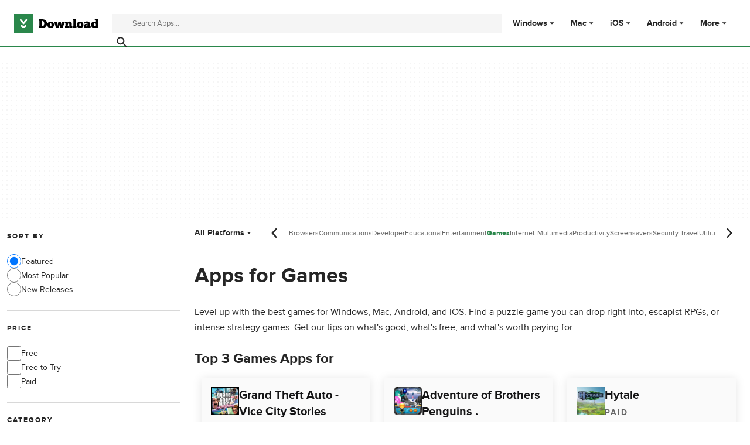

--- FILE ---
content_type: application/javascript
request_url: https://download.cnet.com/_fs-ch-1T1wmsGaOgGaSxcX/errors.js
body_size: 2936
content:
async function handleScriptError() {
  const errorSpan = document.createElement('span');
  errorSpan.classList.add('error-span');

  const errorText = document.createElement('p');

  // First check if cookies are enabled, returns general error message if true.
  // If false, returns cookie-specific error message.
  if (areCookiesEnabled()) {
    errorSpan.textContent = 'Oops, something went wrong.';
    errorText.textContent =
      'Please check your connection, disable any ad blockers, or try using a different browser.';
  } else {
    errorSpan.textContent =
      'It looks like cookies are disabled in your browser.';
    errorText.textContent = 'Please enable cookies to continue.';
  }

  const errorTextContainer = document.createElement('div');
  errorTextContainer.classList.add('error-text-container');
  errorTextContainer.setAttribute('role', 'alert');
  errorTextContainer.setAttribute('aria-live', 'polite');

  const errorScriptPage = document.createElement('div');
  errorScriptPage.classList.add('error-page');

  const errorScriptContainer = document.createElement('div');
  errorScriptContainer.classList.add('error-container');

  const fastlyLogo = await fetchAndCreateLogo();

  const errorIcon = document.createElement('img');
  errorIcon.src = '/_fs-ch-1T1wmsGaOgGaSxcX/assets/errorIcon.svg';
  errorIcon.alt = '';
  errorIcon.setAttribute('role', 'presentation');
  errorIcon.classList.add('errorIcon');

  errorTextContainer.appendChild(errorIcon);
  errorTextContainer.appendChild(errorSpan);

  errorScriptContainer.appendChild(fastlyLogo);
  errorScriptContainer.appendChild(errorTextContainer);
  errorScriptContainer.appendChild(errorText);

  errorScriptPage.appendChild(errorScriptContainer);
  document.body.appendChild(errorScriptPage);
}

// Tests if cookies are enabled, returns a bool.
function areCookiesEnabled() {
  document.cookie = 'testcookie=1; max-age=1; SameSite=Strict';

  const cookiesEnabled = document.cookie.indexOf('testcookie') !== -1;

  return cookiesEnabled;
}

async function fetchAndCreateLogo() {
  const logoUrl = `${window.location.origin}/fastly/logo`;
  let fastlysvg = '_fs-ch-1T1wmsGaOgGaSxcX/assets/fastlyLogoError.svg';
  let logoSrc = fastlysvg;
  let isFetchSuccessful = false;

  try {
    const response = await fetch(logoUrl);
    const contentType = response.headers.get('content-type');
    if (response.ok && contentType.startsWith('image/')) {
      logoSrc = logoUrl;
      isFetchSuccessful = true;
    } else {
      logoSrc = fastlysvg;
    }
  } catch {
    logoSrc = fastlysvg;
  }

  const fastlyLogo = document.createElement('img');
  fastlyLogo.src = logoSrc;
  fastlyLogo.id = 'fastlyLogo';
  fastlyLogo.alt = isFetchSuccessful ? 'Company Logo' : 'Fastly Logo';

  if (isFetchSuccessful) {
    fastlyLogo.style.display = 'block';
    fastlyLogo.style.width = 'auto';
    fastlyLogo.style.height = '75px';
    fastlyLogo.style.margin = '0 auto';
  } else {
    fastlyLogo.style.display = 'block';
    fastlyLogo.style.height = '40px';
  }

  return fastlyLogo;
}
